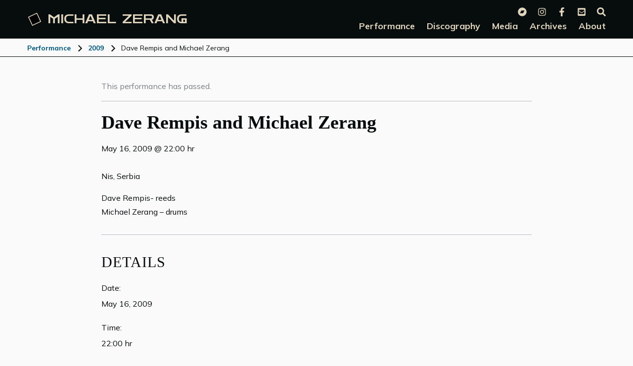

--- FILE ---
content_type: text/html; charset=UTF-8
request_url: https://michaelzerang.com/performance/dave-rempis-and-michael-zerang-3/
body_size: 7973
content:
<!doctype html>
<html lang="en">
<head>
<meta charset="utf-8" />
<meta name="viewport"							content="width=device-width, initial-scale=1" />
<meta name="MobileOptimized"					content="width" />
<meta name="HandheldFriendly"					content="true" />
<meta http-equiv="x-ua-compatible"				content="ie=edge" />
<meta property="og:site_name"					content="Michael Zerang | michaelzerang.com" />
<meta property="og:type" 						content="website">
<title>Dave Rempis and Michael Zerang | Performance | Michael Zerang</title>
<meta property="og:title"						content="Dave Rempis and Michael Zerang | Performance | Michael Zerang" />
<meta name="twitter:title"						content="Dave Rempis and Michael Zerang | Performance | Michael Zerang" />
<meta property="og:url"							content="https://michaelzerang.com/performance/dave-rempis-and-michael-zerang-3/" />
<meta name="twitter:url"						content="https://michaelzerang.com/performance/dave-rempis-and-michael-zerang-3/" />
<meta name="description"						content="Performance date, venue and other information." />
<meta name="og:description"						content="Performance date, venue and other information." />
<meta name="twitter:card"						content="summary_large_image" />
<meta property="og:image"						content="https://michaelzerang.com/wp-content/themes/michaelzerang/img/mz_800x418.png" />
<meta name="twitter:image"						content="https://michaelzerang.com/wp-content/themes/michaelzerang/img/mz_800x418.png" />
<link rel="image_src" 							href="https://michaelzerang.com/wp-content/themes/michaelzerang/img/mz_800x418.png" />
<meta property="og:image:alt"					content="Michael Zerang" />
<meta name="twitter:image:alt"					content="Michael Zerang" />
<link rel="shortcut icon" 						href="https://michaelzerang.com/favicon.ico" type="image/vnd.microsoft.icon" />
<link rel="apple-touch-icon" sizes="180x180"	href="https://michaelzerang.com/apple-touch-icon.png">
<link rel="icon" type="image/png" sizes="32x32" href="https://michaelzerang.com/favicon-32x32.png">
<link rel="icon" type="image/png" sizes="16x16" href="https://michaelzerang.com/favicon-16x16.png">
<link rel="manifest" 							href="https://michaelzerang.com/site.webmanifest">
<link rel="mask-icon" 							href="https://michaelzerang.com/safari-pinned-tab.svg" color="#5bbad5">
<meta name="msapplication-TileColor" 			content="#E0D4BD">
<meta name="theme-color" 						content="#ffffff">
<link rel="preconnect" href="https://fonts.googleapis.com">
<link rel="preconnect" href="https://fonts.gstatic.com" crossorigin>
<!-- Fathom - beautiful, simple website analytics -->
<script src="https://cdn.usefathom.com/script.js" data-site="HSNOAIAL" defer></script>
<!-- / Fathom -->
<meta name='robots' content='max-image-preview:large' />
<link rel='dns-prefetch' href='//cdn.usefathom.com' />
<link rel='dns-prefetch' href='//fonts.googleapis.com' />
<link rel="alternate" type="application/rss+xml" title="Michael Zerang &raquo; Dave Rempis and Michael Zerang Comments Feed" href="https://michaelzerang.com/performance/dave-rempis-and-michael-zerang-3/feed/" />
<link rel="alternate" title="oEmbed (JSON)" type="application/json+oembed" href="https://michaelzerang.com/wp-json/oembed/1.0/embed?url=https%3A%2F%2Fmichaelzerang.com%2Fperformance%2Fdave-rempis-and-michael-zerang-3%2F" />
<link rel="alternate" title="oEmbed (XML)" type="text/xml+oembed" href="https://michaelzerang.com/wp-json/oembed/1.0/embed?url=https%3A%2F%2Fmichaelzerang.com%2Fperformance%2Fdave-rempis-and-michael-zerang-3%2F&#038;format=xml" />
<style id='wp-img-auto-sizes-contain-inline-css' type='text/css'>
img:is([sizes=auto i],[sizes^="auto," i]){contain-intrinsic-size:3000px 1500px}
/*# sourceURL=wp-img-auto-sizes-contain-inline-css */
</style>
<style id='wp-block-library-inline-css' type='text/css'>
:root{--wp-block-synced-color:#7a00df;--wp-block-synced-color--rgb:122,0,223;--wp-bound-block-color:var(--wp-block-synced-color);--wp-editor-canvas-background:#ddd;--wp-admin-theme-color:#007cba;--wp-admin-theme-color--rgb:0,124,186;--wp-admin-theme-color-darker-10:#006ba1;--wp-admin-theme-color-darker-10--rgb:0,107,160.5;--wp-admin-theme-color-darker-20:#005a87;--wp-admin-theme-color-darker-20--rgb:0,90,135;--wp-admin-border-width-focus:2px}@media (min-resolution:192dpi){:root{--wp-admin-border-width-focus:1.5px}}.wp-element-button{cursor:pointer}:root .has-very-light-gray-background-color{background-color:#eee}:root .has-very-dark-gray-background-color{background-color:#313131}:root .has-very-light-gray-color{color:#eee}:root .has-very-dark-gray-color{color:#313131}:root .has-vivid-green-cyan-to-vivid-cyan-blue-gradient-background{background:linear-gradient(135deg,#00d084,#0693e3)}:root .has-purple-crush-gradient-background{background:linear-gradient(135deg,#34e2e4,#4721fb 50%,#ab1dfe)}:root .has-hazy-dawn-gradient-background{background:linear-gradient(135deg,#faaca8,#dad0ec)}:root .has-subdued-olive-gradient-background{background:linear-gradient(135deg,#fafae1,#67a671)}:root .has-atomic-cream-gradient-background{background:linear-gradient(135deg,#fdd79a,#004a59)}:root .has-nightshade-gradient-background{background:linear-gradient(135deg,#330968,#31cdcf)}:root .has-midnight-gradient-background{background:linear-gradient(135deg,#020381,#2874fc)}:root{--wp--preset--font-size--normal:16px;--wp--preset--font-size--huge:42px}.has-regular-font-size{font-size:1em}.has-larger-font-size{font-size:2.625em}.has-normal-font-size{font-size:var(--wp--preset--font-size--normal)}.has-huge-font-size{font-size:var(--wp--preset--font-size--huge)}.has-text-align-center{text-align:center}.has-text-align-left{text-align:left}.has-text-align-right{text-align:right}.has-fit-text{white-space:nowrap!important}#end-resizable-editor-section{display:none}.aligncenter{clear:both}.items-justified-left{justify-content:flex-start}.items-justified-center{justify-content:center}.items-justified-right{justify-content:flex-end}.items-justified-space-between{justify-content:space-between}.screen-reader-text{border:0;clip-path:inset(50%);height:1px;margin:-1px;overflow:hidden;padding:0;position:absolute;width:1px;word-wrap:normal!important}.screen-reader-text:focus{background-color:#ddd;clip-path:none;color:#444;display:block;font-size:1em;height:auto;left:5px;line-height:normal;padding:15px 23px 14px;text-decoration:none;top:5px;width:auto;z-index:100000}html :where(.has-border-color){border-style:solid}html :where([style*=border-top-color]){border-top-style:solid}html :where([style*=border-right-color]){border-right-style:solid}html :where([style*=border-bottom-color]){border-bottom-style:solid}html :where([style*=border-left-color]){border-left-style:solid}html :where([style*=border-width]){border-style:solid}html :where([style*=border-top-width]){border-top-style:solid}html :where([style*=border-right-width]){border-right-style:solid}html :where([style*=border-bottom-width]){border-bottom-style:solid}html :where([style*=border-left-width]){border-left-style:solid}html :where(img[class*=wp-image-]){height:auto;max-width:100%}:where(figure){margin:0 0 1em}html :where(.is-position-sticky){--wp-admin--admin-bar--position-offset:var(--wp-admin--admin-bar--height,0px)}@media screen and (max-width:600px){html :where(.is-position-sticky){--wp-admin--admin-bar--position-offset:0px}}

/*# sourceURL=wp-block-library-inline-css */
</style><style id='wp-block-paragraph-inline-css' type='text/css'>
.is-small-text{font-size:.875em}.is-regular-text{font-size:1em}.is-large-text{font-size:2.25em}.is-larger-text{font-size:3em}.has-drop-cap:not(:focus):first-letter{float:left;font-size:8.4em;font-style:normal;font-weight:100;line-height:.68;margin:.05em .1em 0 0;text-transform:uppercase}body.rtl .has-drop-cap:not(:focus):first-letter{float:none;margin-left:.1em}p.has-drop-cap.has-background{overflow:hidden}:root :where(p.has-background){padding:1.25em 2.375em}:where(p.has-text-color:not(.has-link-color)) a{color:inherit}p.has-text-align-left[style*="writing-mode:vertical-lr"],p.has-text-align-right[style*="writing-mode:vertical-rl"]{rotate:180deg}
/*# sourceURL=https://michaelzerang.com/wp-includes/blocks/paragraph/style.min.css */
</style>
<style id='global-styles-inline-css' type='text/css'>
:root{--wp--preset--aspect-ratio--square: 1;--wp--preset--aspect-ratio--4-3: 4/3;--wp--preset--aspect-ratio--3-4: 3/4;--wp--preset--aspect-ratio--3-2: 3/2;--wp--preset--aspect-ratio--2-3: 2/3;--wp--preset--aspect-ratio--16-9: 16/9;--wp--preset--aspect-ratio--9-16: 9/16;--wp--preset--color--black: #000000;--wp--preset--color--cyan-bluish-gray: #abb8c3;--wp--preset--color--white: #ffffff;--wp--preset--color--pale-pink: #f78da7;--wp--preset--color--vivid-red: #cf2e2e;--wp--preset--color--luminous-vivid-orange: #ff6900;--wp--preset--color--luminous-vivid-amber: #fcb900;--wp--preset--color--light-green-cyan: #7bdcb5;--wp--preset--color--vivid-green-cyan: #00d084;--wp--preset--color--pale-cyan-blue: #8ed1fc;--wp--preset--color--vivid-cyan-blue: #0693e3;--wp--preset--color--vivid-purple: #9b51e0;--wp--preset--gradient--vivid-cyan-blue-to-vivid-purple: linear-gradient(135deg,rgb(6,147,227) 0%,rgb(155,81,224) 100%);--wp--preset--gradient--light-green-cyan-to-vivid-green-cyan: linear-gradient(135deg,rgb(122,220,180) 0%,rgb(0,208,130) 100%);--wp--preset--gradient--luminous-vivid-amber-to-luminous-vivid-orange: linear-gradient(135deg,rgb(252,185,0) 0%,rgb(255,105,0) 100%);--wp--preset--gradient--luminous-vivid-orange-to-vivid-red: linear-gradient(135deg,rgb(255,105,0) 0%,rgb(207,46,46) 100%);--wp--preset--gradient--very-light-gray-to-cyan-bluish-gray: linear-gradient(135deg,rgb(238,238,238) 0%,rgb(169,184,195) 100%);--wp--preset--gradient--cool-to-warm-spectrum: linear-gradient(135deg,rgb(74,234,220) 0%,rgb(151,120,209) 20%,rgb(207,42,186) 40%,rgb(238,44,130) 60%,rgb(251,105,98) 80%,rgb(254,248,76) 100%);--wp--preset--gradient--blush-light-purple: linear-gradient(135deg,rgb(255,206,236) 0%,rgb(152,150,240) 100%);--wp--preset--gradient--blush-bordeaux: linear-gradient(135deg,rgb(254,205,165) 0%,rgb(254,45,45) 50%,rgb(107,0,62) 100%);--wp--preset--gradient--luminous-dusk: linear-gradient(135deg,rgb(255,203,112) 0%,rgb(199,81,192) 50%,rgb(65,88,208) 100%);--wp--preset--gradient--pale-ocean: linear-gradient(135deg,rgb(255,245,203) 0%,rgb(182,227,212) 50%,rgb(51,167,181) 100%);--wp--preset--gradient--electric-grass: linear-gradient(135deg,rgb(202,248,128) 0%,rgb(113,206,126) 100%);--wp--preset--gradient--midnight: linear-gradient(135deg,rgb(2,3,129) 0%,rgb(40,116,252) 100%);--wp--preset--font-size--small: 13px;--wp--preset--font-size--medium: 20px;--wp--preset--font-size--large: 36px;--wp--preset--font-size--x-large: 42px;--wp--preset--spacing--20: 0.44rem;--wp--preset--spacing--30: 0.67rem;--wp--preset--spacing--40: 1rem;--wp--preset--spacing--50: 1.5rem;--wp--preset--spacing--60: 2.25rem;--wp--preset--spacing--70: 3.38rem;--wp--preset--spacing--80: 5.06rem;--wp--preset--shadow--natural: 6px 6px 9px rgba(0, 0, 0, 0.2);--wp--preset--shadow--deep: 12px 12px 50px rgba(0, 0, 0, 0.4);--wp--preset--shadow--sharp: 6px 6px 0px rgba(0, 0, 0, 0.2);--wp--preset--shadow--outlined: 6px 6px 0px -3px rgb(255, 255, 255), 6px 6px rgb(0, 0, 0);--wp--preset--shadow--crisp: 6px 6px 0px rgb(0, 0, 0);}:where(.is-layout-flex){gap: 0.5em;}:where(.is-layout-grid){gap: 0.5em;}body .is-layout-flex{display: flex;}.is-layout-flex{flex-wrap: wrap;align-items: center;}.is-layout-flex > :is(*, div){margin: 0;}body .is-layout-grid{display: grid;}.is-layout-grid > :is(*, div){margin: 0;}:where(.wp-block-columns.is-layout-flex){gap: 2em;}:where(.wp-block-columns.is-layout-grid){gap: 2em;}:where(.wp-block-post-template.is-layout-flex){gap: 1.25em;}:where(.wp-block-post-template.is-layout-grid){gap: 1.25em;}.has-black-color{color: var(--wp--preset--color--black) !important;}.has-cyan-bluish-gray-color{color: var(--wp--preset--color--cyan-bluish-gray) !important;}.has-white-color{color: var(--wp--preset--color--white) !important;}.has-pale-pink-color{color: var(--wp--preset--color--pale-pink) !important;}.has-vivid-red-color{color: var(--wp--preset--color--vivid-red) !important;}.has-luminous-vivid-orange-color{color: var(--wp--preset--color--luminous-vivid-orange) !important;}.has-luminous-vivid-amber-color{color: var(--wp--preset--color--luminous-vivid-amber) !important;}.has-light-green-cyan-color{color: var(--wp--preset--color--light-green-cyan) !important;}.has-vivid-green-cyan-color{color: var(--wp--preset--color--vivid-green-cyan) !important;}.has-pale-cyan-blue-color{color: var(--wp--preset--color--pale-cyan-blue) !important;}.has-vivid-cyan-blue-color{color: var(--wp--preset--color--vivid-cyan-blue) !important;}.has-vivid-purple-color{color: var(--wp--preset--color--vivid-purple) !important;}.has-black-background-color{background-color: var(--wp--preset--color--black) !important;}.has-cyan-bluish-gray-background-color{background-color: var(--wp--preset--color--cyan-bluish-gray) !important;}.has-white-background-color{background-color: var(--wp--preset--color--white) !important;}.has-pale-pink-background-color{background-color: var(--wp--preset--color--pale-pink) !important;}.has-vivid-red-background-color{background-color: var(--wp--preset--color--vivid-red) !important;}.has-luminous-vivid-orange-background-color{background-color: var(--wp--preset--color--luminous-vivid-orange) !important;}.has-luminous-vivid-amber-background-color{background-color: var(--wp--preset--color--luminous-vivid-amber) !important;}.has-light-green-cyan-background-color{background-color: var(--wp--preset--color--light-green-cyan) !important;}.has-vivid-green-cyan-background-color{background-color: var(--wp--preset--color--vivid-green-cyan) !important;}.has-pale-cyan-blue-background-color{background-color: var(--wp--preset--color--pale-cyan-blue) !important;}.has-vivid-cyan-blue-background-color{background-color: var(--wp--preset--color--vivid-cyan-blue) !important;}.has-vivid-purple-background-color{background-color: var(--wp--preset--color--vivid-purple) !important;}.has-black-border-color{border-color: var(--wp--preset--color--black) !important;}.has-cyan-bluish-gray-border-color{border-color: var(--wp--preset--color--cyan-bluish-gray) !important;}.has-white-border-color{border-color: var(--wp--preset--color--white) !important;}.has-pale-pink-border-color{border-color: var(--wp--preset--color--pale-pink) !important;}.has-vivid-red-border-color{border-color: var(--wp--preset--color--vivid-red) !important;}.has-luminous-vivid-orange-border-color{border-color: var(--wp--preset--color--luminous-vivid-orange) !important;}.has-luminous-vivid-amber-border-color{border-color: var(--wp--preset--color--luminous-vivid-amber) !important;}.has-light-green-cyan-border-color{border-color: var(--wp--preset--color--light-green-cyan) !important;}.has-vivid-green-cyan-border-color{border-color: var(--wp--preset--color--vivid-green-cyan) !important;}.has-pale-cyan-blue-border-color{border-color: var(--wp--preset--color--pale-cyan-blue) !important;}.has-vivid-cyan-blue-border-color{border-color: var(--wp--preset--color--vivid-cyan-blue) !important;}.has-vivid-purple-border-color{border-color: var(--wp--preset--color--vivid-purple) !important;}.has-vivid-cyan-blue-to-vivid-purple-gradient-background{background: var(--wp--preset--gradient--vivid-cyan-blue-to-vivid-purple) !important;}.has-light-green-cyan-to-vivid-green-cyan-gradient-background{background: var(--wp--preset--gradient--light-green-cyan-to-vivid-green-cyan) !important;}.has-luminous-vivid-amber-to-luminous-vivid-orange-gradient-background{background: var(--wp--preset--gradient--luminous-vivid-amber-to-luminous-vivid-orange) !important;}.has-luminous-vivid-orange-to-vivid-red-gradient-background{background: var(--wp--preset--gradient--luminous-vivid-orange-to-vivid-red) !important;}.has-very-light-gray-to-cyan-bluish-gray-gradient-background{background: var(--wp--preset--gradient--very-light-gray-to-cyan-bluish-gray) !important;}.has-cool-to-warm-spectrum-gradient-background{background: var(--wp--preset--gradient--cool-to-warm-spectrum) !important;}.has-blush-light-purple-gradient-background{background: var(--wp--preset--gradient--blush-light-purple) !important;}.has-blush-bordeaux-gradient-background{background: var(--wp--preset--gradient--blush-bordeaux) !important;}.has-luminous-dusk-gradient-background{background: var(--wp--preset--gradient--luminous-dusk) !important;}.has-pale-ocean-gradient-background{background: var(--wp--preset--gradient--pale-ocean) !important;}.has-electric-grass-gradient-background{background: var(--wp--preset--gradient--electric-grass) !important;}.has-midnight-gradient-background{background: var(--wp--preset--gradient--midnight) !important;}.has-small-font-size{font-size: var(--wp--preset--font-size--small) !important;}.has-medium-font-size{font-size: var(--wp--preset--font-size--medium) !important;}.has-large-font-size{font-size: var(--wp--preset--font-size--large) !important;}.has-x-large-font-size{font-size: var(--wp--preset--font-size--x-large) !important;}
/*# sourceURL=global-styles-inline-css */
</style>

<style id='classic-theme-styles-inline-css' type='text/css'>
/*! This file is auto-generated */
.wp-block-button__link{color:#fff;background-color:#32373c;border-radius:9999px;box-shadow:none;text-decoration:none;padding:calc(.667em + 2px) calc(1.333em + 2px);font-size:1.125em}.wp-block-file__button{background:#32373c;color:#fff;text-decoration:none}
/*# sourceURL=/wp-includes/css/classic-themes.min.css */
</style>
<link rel='stylesheet' id='lbwps-styles-photoswipe5-main-css' href='https://michaelzerang.com/wp-content/plugins/lightbox-photoswipe/assets/ps5/styles/main.css?ver=5.8.2' type='text/css' media='all' />
<link rel='stylesheet' id='fonts_css-css' href='https://fonts.googleapis.com/css2?family=Mulish%3Aital%2Cwght%400%2C300%3B0%2C400%3B0%2C700%3B1%2C400%3B1%2C700&#038;family=Zen+Dots&#038;display=swap&#038;ver=6.9' type='text/css' media='all' />
<link rel='stylesheet' id='dist_css-css' href='https://michaelzerang.com/wp-content/themes/michaelzerang/dist/application.min.css?ver=1.07' type='text/css' media='all' />
<script type="text/javascript" src="https://cdn.usefathom.com/script.js" id="fathom-snippet-js" defer="defer" data-wp-strategy="defer" data-site="HSNOAIAL"   data-no-minify></script>
<script type="text/javascript" src="https://michaelzerang.com/wp-includes/js/jquery/jquery.min.js?ver=3.7.1" id="jquery-core-js"></script>
<script type="text/javascript" src="https://michaelzerang.com/wp-includes/js/jquery/jquery-migrate.min.js?ver=3.4.1" id="jquery-migrate-js"></script>
<link rel="https://api.w.org/" href="https://michaelzerang.com/wp-json/" /><link rel="alternate" title="JSON" type="application/json" href="https://michaelzerang.com/wp-json/wp/v2/posts/3391" /><link rel="EditURI" type="application/rsd+xml" title="RSD" href="https://michaelzerang.com/xmlrpc.php?rsd" />
<meta name="generator" content="WordPress 6.9" />
<link rel="canonical" href="https://michaelzerang.com/performance/dave-rempis-and-michael-zerang-3/" />
<link rel='shortlink' href='https://michaelzerang.com/?p=3391' />
</head>
<body>
<div class="sf-wrap">
<div class="sf-wrap__content">
<div class="btn-skip"><a href="#maincontent" id="skiptocontent">Skip to main content</a></div>

<header class="header">
	<div class="wrap container">
		<div class="top-nav-wrap">
			<a class="logo" href="https://michaelzerang.com" aria-label="Michael Zerang homepage"><svg width="20" height="20"><rect width="20" height="20" /></svg>Michael <span class="lastname">Zerang</span></a>
			<button aria-haspopup="menu" aria-expanded="false" aria-label="Open the menu" title="Open main menu" type="button" tabindex="0" class="hamburger"><div aria-hidden="true"></div></button>
		</div>
		<nav aria-label="Primary navigation" role="navigation" class="nav">
			<ul class="nav_menu">
<li class="nav_menu-item">
<a href="https://michaelzerang.com/performance/"><span class="title">Performance</span></a>
<li class="nav_menu-item">
<a href="https://michaelzerang.com/discography/"><span class="title">Discography</span></a>
<li class="nav_menu-item has-submenu" aria-haspopup="true" aria-expanded="false">
<a href="javascript:void(0)"><span class="title">Media</span></a>
<ul class="nav_submenu">
<li class="nav_submenu-item">
<a href="https://michaelzerang.com/music/" class="title">Music</a>
</li>
<li class="nav_submenu-item">
<a href="https://michaelzerang.com/videos/" class="title">Videos</a>
</li>
<li class="nav_submenu-item">
<a href="https://michaelzerang.com/photos/" class="title">Photos</a>
</li>
<li class="nav_submenu-item">
<a href="https://pinkpalace.bandcamp.com/music/" class="title">Pink Palace Label</a>
</li>
</ul>
<li class="nav_menu-item has-submenu" aria-haspopup="true" aria-expanded="false">
<a href="javascript:void(0)"><span class="title">Archives</span></a>
<ul class="nav_submenu">
<li class="nav_submenu-item">
<a href="https://michaelzerang.com/commissions-and-music-composition/" class="title">Commissions &#038; Music Composition</a>
</li>
<li class="nav_submenu-item">
<a href="https://michaelzerang.com/curator-of-experimental-sound-and-performance/" class="title">Curator of Experimental Sound</a>
</li>
<li class="nav_submenu-item">
<a href="https://michaelzerang.com/original-performance-works/" class="title">Original Performance Works</a>
</li>
<li class="nav_submenu-item">
<a href="https://michaelzerang.com/stage-screen-appearances/" class="title">Stage &#038; Screen Appearances</a>
</li>
<li class="nav_submenu-item">
<a href="https://michaelzerang.com/reviews/" class="title">Reviews</a>
</li>
</ul>
<li class="nav_menu-item has-submenu" aria-haspopup="true" aria-expanded="false">
<a href="javascript:void(0)"><span class="title">About</span></a>
<ul class="nav_submenu">
<li class="nav_submenu-item">
<a href="https://michaelzerang.com/about/" class="title">About Michael</a>
</li>
<li class="nav_submenu-item">
<a href="https://michaelzerang.com/news/" class="title">News</a>
</li>
</ul>
</ul>
			<nav class="nav_menu_secondary" aria-label="Social links menu">
	<ul>
		<li><a href="https://pinkpalace.bandcamp.com/music/" target="_blank"><svg width="18" title="Bandcamp" aria-labelledby="title-bandcamp" focusable="false" data-icon="bandcamp" role="img" xmlns="http://www.w3.org/2000/svg" viewBox="0 0 512 512"><title id="title-bandcamp">Bandcamp</title><path fill="currentColor" d="M256,8C119,8,8,119,8,256S119,504,256,504,504,393,504,256,393,8,256,8Zm48.2,326.1h-181L207.9,178h181Z"></path></svg></a></li>
		<li><a href="https://www.instagram.com/michaelzerang/" target="_blank"><svg width="18" title="Instagram" aria-labelledby="title-instagram" data-icon="instagram" role="img" xmlns="http://www.w3.org/2000/svg" viewBox="0 0 448 512"><title id="title-instagram">Instagram</title><path fill="currentColor" d="M224.1 141c-63.6 0-114.9 51.3-114.9 114.9s51.3 114.9 114.9 114.9S339 319.5 339 255.9 287.7 141 224.1 141zm0 189.6c-41.1 0-74.7-33.5-74.7-74.7s33.5-74.7 74.7-74.7 74.7 33.5 74.7 74.7-33.6 74.7-74.7 74.7zm146.4-194.3c0 14.9-12 26.8-26.8 26.8-14.9 0-26.8-12-26.8-26.8s12-26.8 26.8-26.8 26.8 12 26.8 26.8zm76.1 27.2c-1.7-35.9-9.9-67.7-36.2-93.9-26.2-26.2-58-34.4-93.9-36.2-37-2.1-147.9-2.1-184.9 0-35.8 1.7-67.6 9.9-93.9 36.1s-34.4 58-36.2 93.9c-2.1 37-2.1 147.9 0 184.9 1.7 35.9 9.9 67.7 36.2 93.9s58 34.4 93.9 36.2c37 2.1 147.9 2.1 184.9 0 35.9-1.7 67.7-9.9 93.9-36.2 26.2-26.2 34.4-58 36.2-93.9 2.1-37 2.1-147.8 0-184.8zM398.8 388c-7.8 19.6-22.9 34.7-42.6 42.6-29.5 11.7-99.5 9-132.1 9s-102.7 2.6-132.1-9c-19.6-7.8-34.7-22.9-42.6-42.6-11.7-29.5-9-99.5-9-132.1s-2.6-102.7 9-132.1c7.8-19.6 22.9-34.7 42.6-42.6 29.5-11.7 99.5-9 132.1-9s102.7-2.6 132.1 9c19.6 7.8 34.7 22.9 42.6 42.6 11.7 29.5 9 99.5 9 132.1s2.7 102.7-9 132.1z"></path></svg></a></li>
		<li><a href="https://www.facebook.com/michael.zerang" target="_blank"><svg height="18" title="Facebook" aria-labelledby="title-facebook" data-icon="facebook-f" role="img" xmlns="http://www.w3.org/2000/svg" viewBox="0 0 320 512"><title id="title-facebook">Facebook</title><path fill="currentColor" d="M279.14 288l14.22-92.66h-88.91v-60.13c0-25.35 12.42-50.06 52.24-50.06h40.42V6.26S260.43 0 225.36 0c-73.22 0-121.08 44.38-121.08 124.72v70.62H22.89V288h81.39v224h100.17V288z"></path></svg></a></li>
		<li><a href="mailto:drum777@aol.com"><svg width="18" title="Email" aria-labelledby="title-email" role="img" xmlns="http://www.w3.org/2000/svg" viewBox="0 0 448 512"><title id="title-email">Email</title><path fill="currentColor" d="M400 32H48C21.49 32 0 53.49 0 80v352c0 26.51 21.49 48 48 48h352c26.51 0 48-21.49 48-48V80c0-26.51-21.49-48-48-48zM178.117 262.104C87.429 196.287 88.353 196.121 64 177.167V152c0-13.255 10.745-24 24-24h272c13.255 0 24 10.745 24 24v25.167c-24.371 18.969-23.434 19.124-114.117 84.938-10.5 7.655-31.392 26.12-45.883 25.894-14.503.218-35.367-18.227-45.883-25.895zM384 217.775V360c0 13.255-10.745 24-24 24H88c-13.255 0-24-10.745-24-24V217.775c13.958 10.794 33.329 25.236 95.303 70.214 14.162 10.341 37.975 32.145 64.694 32.01 26.887.134 51.037-22.041 64.72-32.025 61.958-44.965 81.325-59.406 95.283-70.199z"></path></svg></a></li>
		<li><a href="https://michaelzerang.com/search/"><svg width="20" title="Search" aria-labelledby="title-search" role="img" xmlns="http://www.w3.org/2000/svg" viewBox="0 0 512 512"><title id="title-search">search magnifying glass</title><path fill="currentColor" d="M505 442.7L405.3 343c-4.5-4.5-10.6-7-17-7H372c27.6-35.3 44-79.7 44-128C416 93.1 322.9 0 208 0S0 93.1 0 208s93.1 208 208 208c48.3 0 92.7-16.4 128-44v16.3c0 6.4 2.5 12.5 7 17l99.7 99.7c9.4 9.4 24.6 9.4 33.9 0l28.3-28.3c9.4-9.4 9.4-24.6.1-34zM208 336c-70.7 0-128-57.2-128-128 0-70.7 57.2-128 128-128 70.7 0 128 57.2 128 128 0 70.7-57.2 128-128 128z"></path></svg></a></li>
	</ul>
</nav>		</nav>
			</div>
</header>
<main id="maincontent" role="main"><div class="breadcrumbs">
	<div class="wrap wrap_lg">
		<a href="https://michaelzerang.com/performance/">Performance</a>
		<svg xmlns='http://www.w3.org/2000/svg' width='8' height='14' stroke='#070D0D'><path stroke-width='2' fill='transparent' d='M0.7,12.7l6-6l-6-6'></path></svg>
		<a class="mobile-parent" href="https://michaelzerang.com/performance/2009">2009</a>
		<svg xmlns='http://www.w3.org/2000/svg' width='8' height='14' stroke='#070D0D'><path stroke-width='2' fill='transparent' d='M0.7,12.7l6-6l-6-6'></path></svg>
		<span>Dave Rempis and Michael Zerang</span>
	</div>
</div>

<div class="wrap">
	<article class="performance rhythm-sm">

				<p class="performance__passed">This performance has passed.</p>
		
		<header>
			<h1 class="performance__title">Dave Rempis and Michael Zerang</h1>

			<time class="performance__datetime" datetime="2009-05-16" aria-hidden="true">
				May 16, 2009 @ 22:00 hr			</time>
		</header>

		<div class="performance___content">
			<div>
				
<p>Nis, Serbia</p>



<p>Dave Rempis- reeds<br>Michael Zerang &#8211; drums</p>
			</div>
			<div class="performance__image">
							</div>
		</div>
		

		<div class="performance__meta">
			<div>
				<h2>Details</h2>
				<dl>
					<dt><p>Date:</p></dt>
					<dd><time datetime="2009-05-16">
						<span class="date">May 16, 2009</span>
					</time></dd>
										<dt><p>Time:</p></dt>

					
					<dd><time datetime="22:00 hr">
						<span class="time">22:00 hr					
						</span></time>
					</dd>
									</dl>
			</div>

			<div>
				
			</div>
		</div>

	</article>
</div>

</main>
</div> <!-- .sf-wrap__content -->
<footer class="footer">
	<div class="wrap">
		<div class="footer_inner">
			<form role="search" method="get" id="searchform" class="searchform" action="https://michaelzerang.com/">
				<div>
					<label class="screen-reader-text" for="s">Search for:</label>
					<input type="text" value="" name="s" id="s" />
					<input type="submit" id="searchsubmit" value="Search" />
				</div>
			</form>			<nav role="navigation" aria-label="Footer">
				<ul class="nav_menu">
					<li class="nav_submenu-item"><a href="https://michaelzerang.com/" class="title">Home</a></li>
					<li class="nav_submenu-item"><a href="https://michaelzerang.com/performance/" class="title">Performance</a></li>
					<li class="nav_submenu-item"><a href="https://michaelzerang.com/discography/" class="title">Discography</a></li>
					<li class="nav_submenu-item"><a href="https://michaelzerang.com/donations/" class="title">Donations</a></li>
				</ul>
				<ul class="nav_tier2">
					<li>&copy; 2026 Michael Zerang</li>
					<li><a href="https://pinkpalace.bandcamp.com/music/" target="_blank">Bandcamp</a></li>
					<li><a href="https://www.instagram.com/michaelzerang/" target="_blank">Instagram</a></li>
					<li><a href="https://www.facebook.com/michael.zerang" target="_blank">Facebook</a></li>
					<li><a href="mailto:drum777@aol.com">Email</a></li>
				</ul>
				
			</nav>
		</div>
	</div>
</footer>
<script type="speculationrules">
{"prefetch":[{"source":"document","where":{"and":[{"href_matches":"/*"},{"not":{"href_matches":["/wp-*.php","/wp-admin/*","/wp-content/uploads/*","/wp-content/*","/wp-content/plugins/*","/wp-content/themes/michaelzerang/*","/*\\?(.+)"]}},{"not":{"selector_matches":"a[rel~=\"nofollow\"]"}},{"not":{"selector_matches":".no-prefetch, .no-prefetch a"}}]},"eagerness":"conservative"}]}
</script>
<script type="text/javascript" id="lbwps-photoswipe5-js-extra">
/* <![CDATA[ */
var lbwpsOptions = {"label_facebook":"Share on Facebook","label_twitter":"Tweet","label_pinterest":"Pin it","label_download":"Download image","label_copyurl":"Copy image URL","label_ui_close":"Close [Esc]","label_ui_zoom":"Zoom","label_ui_prev":"Previous [\u2190]","label_ui_next":"Next [\u2192]","label_ui_error":"The image cannot be loaded","label_ui_fullscreen":"Toggle fullscreen [F]","label_ui_download":"Download image","share_facebook":"1","share_twitter":"1","share_pinterest":"0","share_download":"1","share_direct":"0","share_copyurl":"0","close_on_drag":"1","history":"1","show_counter":"1","show_fullscreen":"1","show_download":"0","show_zoom":"1","show_caption":"1","loop":"1","pinchtoclose":"1","taptotoggle":"1","close_on_click":"1","fulldesktop":"0","use_alt":"0","usecaption":"1","desktop_slider":"1","share_custom_label":"","share_custom_link":"","wheelmode":"close","spacing":"12","idletime":"4000","hide_scrollbars":"1","caption_type":"overlay","bg_opacity":"100","padding_left":"0","padding_top":"0","padding_right":"0","padding_bottom":"0"};
//# sourceURL=lbwps-photoswipe5-js-extra
/* ]]> */
</script>
<script type="module" src="https://michaelzerang.com/wp-content/plugins/lightbox-photoswipe/assets/ps5/frontend.min.js?ver=5.8.2"></script><script type="text/javascript" src="https://michaelzerang.com/wp-content/themes/michaelzerang/dist/application.min.js?ver=1.07" id="dist_js-js"></script>
</div> <!-- .sf-wrap -->
</body>
</html>

--- FILE ---
content_type: text/css
request_url: https://michaelzerang.com/wp-content/themes/michaelzerang/dist/application.min.css?ver=1.07
body_size: 8684
content:
@charset "UTF-8";/*! normalize.css v3.0.3 | MIT License | github.com/necolas/normalize.css */html{font-family:sans-serif;-ms-text-size-adjust:100%;-webkit-text-size-adjust:100%}body{margin:0}article,aside,details,figcaption,figure,footer,header,hgroup,main,menu,nav,section,summary{display:block}audio,canvas,progress,video{display:inline-block;vertical-align:baseline}audio:not([controls]){display:none;height:0}[hidden],template{display:none}a{background-color:transparent}a:active,a:hover{outline:0}abbr[title]{border-bottom:1px dotted}b,strong{font-weight:700}dfn{font-style:italic}h1{font-size:2em;margin:.67em 0}mark{background:#ff0;color:#000}small{font-size:80%}sub,sup{font-size:75%;line-height:0;position:relative;vertical-align:baseline}sup{top:-.5em}sub{bottom:-.25em}img{border:0}svg:not(:root){overflow:hidden}hr{box-sizing:content-box;height:0}pre{overflow:auto}code,kbd,pre,samp{font-family:monospace,monospace;font-size:1em}button,input,optgroup,select,textarea{color:inherit;font:inherit;margin:0}button{overflow:visible}button,select{text-transform:none}button,html input[type=button],input[type=reset],input[type=submit]{-webkit-appearance:button;cursor:pointer}button[disabled],html input[disabled]{cursor:default}button::-moz-focus-inner,input::-moz-focus-inner{border:0;padding:0}input{line-height:normal}input[type=checkbox],input[type=radio]{box-sizing:border-box;padding:0}input[type=number]::-webkit-inner-spin-button,input[type=number]::-webkit-outer-spin-button{height:auto}input[type=search]{-webkit-appearance:textfield;box-sizing:content-box}input[type=search]::-webkit-search-cancel-button,input[type=search]::-webkit-search-decoration{-webkit-appearance:none}fieldset{border:1px solid silver;margin:0 2px;padding:.35em .625em .75em}legend{border:0;padding:0}textarea{overflow:auto}optgroup{font-weight:700}table{border-collapse:collapse;border-spacing:0}td,th{padding:0}*,:after,:before,html{-webkit-box-sizing:border-box;moz-box-sizing:border-box;box-sizing:border-box}body,html{font-size:100%;margin:0;min-height:100%;padding:0}body{background:#fafafa;margin-left:auto;margin-right:auto;max-width:100%}.ctr{text-align:center}.clearfix:after,.clearfix:before{content:" ";display:table}.clearfix:after{clear:both}body{color:#070d0d;font-family:Mulish,Helvetica,sans-serif;-webkit-font-smoothing:subpixel-antialiased}h1,h2,h3,h4,h5{margin:0}ol,p,ul{margin:0 0 1rem}li{margin:0 0 .5rem;padding:0}h1+ol,h1+p,h1+ul,h2+ol,h2+p,h2+ul,h3+ol,h3+p,h3+ul{margin-top:.625rem}h4+ol,h4+p,h4+ul{margin-top:.3125rem}h5+ol,h5+p,h5+ul{margin-top:.3125rem}ol+ol,ol+p,ol+ul,p+ol,p+p,p+ul,ul+ol,ul+p,ul+ul{margin-top:.625rem}h1+h2{margin-top:.875em}h2+h2{margin-top:.9em}h3+h3{margin-top:1em}h4+h4{margin-top:1.1em}h1+h4,h2+h3,h2+h4,h3+h2,h3+h4,h4+h2,h4+h3,h5+h5{margin-top:.625rem}ol+h2,ol+h3,ol+h4,ol+h5,p+h2,p+h3,p+h4,p+h5,ul+h2,ul+h3,ul+h4,ul+h5{margin-top:1.875rem}ol ol,ol ol ol,ul ul,ul ul ul{margin-bottom:0;margin-top:.5em;padding:0 0 0 2em}ol ol{list-style-type:lower-alpha}h1,h2,h3,h4,label,small{font-weight:400}b,h5,strong{font-weight:700}.h2,footer small,h1,h2{font-family:"Source Serif Pro",Georgia,serif}hr{background:#070d0d;border:none;height:1px}span{font-size:inherit;line-height:inherit}a{border-bottom:2px solid;color:inherit;overflow-wrap:break-word;text-decoration:none}a:focus,a:hover{border-bottom-width:4px}a+svg{margin-left:10px;vertical-align:middle}.linked-img-wrap{border:0}article button.btn-sort{overflow-wrap:inherit;word-wrap:inherit;word-break:inherit}article button svg{display:none}@media (min-width:31.875rem){article button svg{display:inline}}table{font-size:14px;font-size:.875rem}@media (min-width:31.875rem){table{font-size:15px;font-size:.9375rem}}@media (min-width:50rem){table{font-size:16px;font-size:1rem}}.h1,h1{font-size:28px;font-size:1.75rem;line-height:1.4}@media (min-width:60.06rem){.h1,h1{font-size:38px;font-size:2.375rem}}h1.title--single{font-size:24px;font-size:1.5rem;line-height:1.5}@media (min-width:60.06rem){h1.title--single{font-size:30px;font-size:1.875rem}}.h2,.page-title .title,h2{font-size:24px;font-size:1.5rem;line-height:1.5}@media (min-width:60.06rem){.h2,.page-title .title,h2{font-size:30px;font-size:1.875rem}}.h3,h3{font-size:20px;font-size:1.25rem;line-height:1.6}@media (min-width:60.06rem){.h3,h3{font-size:24px;font-size:1.5rem;line-height:1.5}}.table-cell h3{font-size:16px;font-size:1rem;line-height:1.5;font-weight:700}.h4,h4{font-size:18px;font-size:1.125rem;line-height:1.7}@media (min-width:50.06rem){.h4,h4{font-size:20px;font-size:1.25rem;line-height:1.65}}.h5,.page-title .cat,h5{font-size:16px;font-size:1rem;line-height:1.8}@media (min-width:50rem){.h5,.page-title .cat,h5{font-size:18px;font-size:1.125rem}}li,p{font-size:16px;font-size:1rem;line-height:1.8}.breadcrumbs a,.breadcrumbs span,.label,label{font-size:14px;font-size:.875rem;line-height:1.35}.photocredit,small{font-size:12px;font-size:.75rem;line-height:1.4}.discography .table p{margin-bottom:0}.discography .table p+p{margin-top:0}.discography .table .link-highlight{font-weight:700;color:#005980}.discography .table .link-review{display:block;margin-bottom:.6rem}.footer li,.footer ul,.header li,.header ul,.reset,.reset li,nav li,nav ul{list-style-type:none;margin:0;padding:0}dd{margin-inline-start:0}.p-max{max-width:640px}.footer,.header,.hero{background:#070d0d;color:#e0d4bd}.bg_secondary{background:#e0d4bd;color:#070d0d}.bg_tertiary{background:#f1f2ed}.bg_tertiary#past{border-top:8px solid #070d0d}.bg_radial{background:radial-gradient(ellipse at top,#e0d4bd,transparent),radial-gradient(ellipse at bottom,#e0d4bd,transparent)}.bg_radial-alt{background:linear-gradient(#f1f2ed,#fafafa)}.bg_radial-pink{background:radial-gradient(ellipse at top,#dec8d4,transparent),radial-gradient(ellipse at bottom,#dec8d4,transparent)}.sf-wrap{display:flex;flex-direction:column;min-height:100vh}.sf-wrap__content{flex:1 0 auto}.bg-expand{min-height:100vh}.wrap{margin:0 auto;max-width:900px;padding-left:15px;padding-right:15px;width:100%}.footer .wrap,.header .wrap,.hero .wrap,.wrap_lg{max-width:1200px}.footer .wrap,.header .wrap,.hero .wrap{padding-left:10px;padding-right:10px}@media (min-width:50rem){.footer .wrap,.header .wrap,.hero .wrap{padding-left:15px;padding-right:15px}}.rhythm-lg{padding-top:45px;padding-bottom:60px}.rhythm-sm{padding-top:45px;padding-bottom:45px}.rhythm-sm-btm{padding-bottom:45px}.rhythm-lg-btm{padding-bottom:60px}.rhythm-xl-btm{padding-bottom:100px}blockquote,blockquote.wp-block-quote{background:#ededed;border-left:14px solid #ff8847;color:#464a4e;font-weight:400;line-height:1.7;margin:2rem 0;max-width:640px;padding:1.5rem;text-align:left}blockquote p,blockquote.wp-block-quote p{font-size:18px;font-size:1.125rem}blockquote cite,blockquote.wp-block-quote cite{font-size:14px;font-size:.875rem;text-transform:uppercase}@media (min-width:50.06rem){blockquote,blockquote.wp-block-quote{border-width:28px;padding:2rem;font-size:20px;font-size:1.25rem}}.header .logo,.header h1,.header h2{font-family:"Zen Dots",Georgia,serif}.header .container{display:flex;flex-flow:row wrap;width:100%}@media (min-width:60.06rem){.header .container{padding-top:5px;padding-bottom:5px}}.header .container.active{gap:40px}.top-nav-wrap{align-items:center;display:flex;flex:1 1;height:50px;justify-content:space-between}.top-nav-wrap .logo{align-items:center;display:flex}.top-nav-wrap .logo .lastname{margin-left:.75rem}@media (min-width:60.06rem){.top-nav-wrap{flex:unset;height:unset}}.header .nav{flex-direction:column;gap:50px;justify-content:space-between;order:2;padding:0;width:100%}.header .nav.active{display:flex}@media (min-width:60.06rem){.header .nav{display:flex;align-items:flex-end;flex:1 1;gap:10px}.header .nav .nav_menu_secondary{order:-1}}.logo{border:0;font-size:1.1rem;text-transform:uppercase}.logo rect,.logo svg{width:15px;height:15px}.logo svg{margin-right:1rem;stroke:#e0d4bd;stroke-width:3px;transform:rotate(-25deg)}@media (min-width:23.43rem){.logo{font-size:1.2rem}}@media (min-width:31.875rem){.logo{padding-left:5px;font-size:1.5rem}.logo rect,.logo svg{width:20px;height:20px}}.header .nav_menu{margin:3px}.header .nav_menu .nav_menu-item>a{border-bottom:1px solid #b8bbbf;font-size:18px;font-size:1.125rem}.header .nav_menu .nav_menu-item.has-submenu>a{border-bottom:0;color:#d9dadb;font-style:italic;padding-bottom:0}.header .nav_menu .nav_menu-item.has-submenu{border-bottom:1px solid #b8bbbf}@media (min-width:60.06rem){.header .nav_menu .nav_menu-item.has-submenu{border-bottom:0;padding-bottom:0}}.header .nav_menu .nav_menu-item:last-child>a{border-bottom:0}.header .nav_menu a{display:block;padding:.625rem 0}.header .nav_menu a:focus,.header .nav_menu a:hover{color:#ededed;font-weight:700}@media (min-width:60.06rem){.header .nav_menu{margin:0}.header .nav_menu .nav_menu-item>a{font-weight:700;overflow:hidden;position:relative}.header .nav_menu .nav_menu-item>a::after{background-color:#e0d4bd;content:"";height:4px;position:absolute;bottom:2px;left:-1px;width:calc(100% + 1px);opacity:1;transition:opacity .3s,transform .3s;transform:translate3d(-100%,0,0)}.header .nav_menu .nav_menu-item>a:hover::after{transform:translate3d(0,0,0)}.header .nav_menu a:focus,.header .nav_menu a:hover{color:inherit}.header .nav_menu a:focus{background:0 0}}@media (min-width:60.06rem){.header .nav_menu{display:inline-flex;flex-wrap:wrap;padding-top:0}.header .nav_menu .nav_menu-item>a{border:0;margin:0 0 0 1.5rem;padding-top:0;padding-bottom:.25rem}.header .nav_menu .nav_menu-item.has-submenu>a{color:inherit;font-style:inherit;padding-bottom:.25rem}}.nav_menu_secondary{padding-bottom:15px}.nav_menu_secondary a{border-bottom:none}.nav_menu_secondary li{display:inline-block;line-height:1;padding:0 1.125rem 0 0}.nav_menu_secondary svg{height:1.125rem;width:1.125rem}.nav_menu_secondary svg:focus path,.nav_menu_secondary svg:hover path{fill:#ededed}@media (min-width:60.06rem){.nav_menu_secondary{padding-bottom:0}.nav_menu_secondary li{padding-top:.625rem;padding-left:1.125rem;padding-right:0}}.footer{padding-top:1.5rem;padding-bottom:2rem}.footer .nav_menu{margin:0 0 1.5rem}.footer .nav_tier2{margin:1.5rem 0 1.25rem}.footer .nav_menu li{display:block;margin:0 0 1rem}.footer .nav_tier2{border-top:1px solid;border-bottom:1px solid;font-weight:300;padding:1.25rem 0 .75rem}.footer .nav_tier2 li:not(:first-child){display:inline-block;margin:1rem 0}.footer .nav_tier2 li:not(:last-child):not(:first-child):after{content:"•";position:relative;padding:0 .25rem}.footer .nav_tier2 a,.footer .nav_tier2 li,.footer .nav_tier2 p{font-size:.9rem}.footer small{color:#b8bbbf;letter-spacing:1px;text-transform:lowercase}.footer small a{border-bottom:1px dashed;text-transform:uppercase}.footer small a:focus,.footer small a:hover{border-color:#fafafa}@media (min-width:31.875rem){.footer .nav_menu li{display:inline-block;margin:0;padding-right:1rem}.footer .nav_tier2{border:none;padding:0}.footer .nav_tier2 li{margin:0}.footer .nav_tier2 li:first-child{display:inline-block}.footer .nav_tier2 li:first-child:after{content:"•";position:relative;padding:0 .5rem}.footer .nav_tier2 li:not(:first-child){margin:0}.footer .nav_tier2 li:not(:last-child):not(:first-child):after{padding:0 .5rem}}.footer .footer_inner{display:flex;gap:1.25rem;flex-flow:column;justify-content:space-between}@media (min-width:60.06rem){.footer .footer_inner{flex-flow:row}.footer .footer_inner form{order:1}}.header .li-footer-only{display:none}.header .nav{height:0;overflow:hidden;visibility:hidden;width:100%}.header .nav .nav_menu-item,.header .nav .nav_menu_secondary,.header .nav .nav_submenu-item{opacity:0;transform:translateY(-30px);transition:transform .5s,opacity .5s}.header .nav.active{height:auto;visibility:visible}.header .nav.active .nav_menu-item,.header .nav.active .nav_menu_secondary,.header .nav.active .nav_submenu-item{opacity:1;transform:scale(1) translateY(0)}@media (min-width:60.06rem){.header .nav{height:auto;overflow:visible;-webkit-transition:none;-moz-transition:none;transition:none;visibility:visible}.header .nav .nav_menu-item,.header .nav .nav_menu_secondary,.header .nav .nav_submenu-item{opacity:1;-webkit-transition:none;-moz-transition:none;transition:none;transform:none}}.header-home .container .nav_line{background:#e0d4bd;display:none;height:14px;margin:0;width:100%}@media (min-width:60.06rem){.header-home .container{padding-bottom:40px;position:relative;display:flex;flex-wrap:wrap;justify-content:space-between;padding-top:6rem}.header-home .container .logo{display:block;font-size:4.68rem;letter-spacing:.468rem;line-height:1.2}.header-home .container .logo svg{display:none}.header-home .container .lastname{display:block;letter-spacing:.867rem;margin-left:0}.header-home .container .nav_line{display:block}.header-home .container .nav_menu{display:block;width:100%}.header-home .container .nav_menu a::after{height:8px}.header-home .container .nav_menu a{border-bottom:1px solid #b8bbbf;display:block;padding:.825rem 0;margin-left:0}.header-home .container .nav_menu .nav_menu-item.has-submenu>a{border-bottom:1px solid #b8bbbf;padding-bottom:.825rem}.header-home .container .nav_menu_secondary{position:absolute;right:15px;top:15px}.header-home .container .logo{display:inline-block}.header-home .container .nav_menu{display:inline-block;width:50%}.header-home .container .nav_line{display:none}@supports (display:grid){.header-home .container{padding-top:4rem;display:grid;grid-template-columns:5fr 2fr 2fr 1fr;grid-gap:1rem}.header-home .container .nav_menu{width:100%}.header-home .container .logo,.header-home .container .nav,.header-home .container .nav_line,.header-home .container .nav_menu{display:block}.header-home .container .logo{grid-column:1}.header-home .container .nav{grid-column:2}.header-home .container .nav_line{grid-row:2;grid-column:1/span 2}}}.header .nav_submenu{margin-left:20px;padding-bottom:.75rem}.header .nav_submenu li a::before{color:#b8bbbf;content:"—— "}.header .nav_submenu a{border-bottom:0;font-size:16px;font-size:1rem;padding-left:1rem}.header .nav_submenu a:focus,.header .nav_submenu a:hover{background:#464a4e;color:#ededed}@media (min-width:60.06rem){.header .nav_submenu{background:#3a4045;-webkit-box-shadow:2px 2px 5px 0 #59666d;-moz-box-shadow:2px 2px 5px 0 #59666d;box-shadow:2px 2px 5px 0 #59666d;margin-left:0;margin-top:5px;padding:0;text-align:right;width:350px;z-index:2}.header .nav_submenu a{border:0;margin:0;padding:.5rem 1rem;font-weight:700}.header .nav_submenu li a::before{content:""}}.header.header-home .nav_submenu li a::before{content:"— "}@media (min-width:60.06rem){.header.header-home .nav_submenu{-webkit-box-shadow:none;-moz-box-shadow:none;box-shadow:none;z-index:3}}@media (min-width:60.06rem){.header.header-home .nav_menu .nav_menu-item.has-submenu{margin-top:0}.header.header-home .nav_menu .nav_menu-item>a:focus{background:0 0}.header.header-home .nav_submenu{background:#070d0d;margin:0;padding:0;text-align:left;top:-16px;width:250px}.header.header-home .nav_submenu li{margin-bottom:1.15px}.header.header-home .nav_submenu li a{padding:0 0 0 5px;border-color:#e0d4bd;border:0}.header.header-home .nav_submenu li a::before{content:"- "}.header.header-home .nav_submenu li:last-child a{border:0}.header.header-home .nav_submenu a:focus,.header.header-home .nav_submenu a:hover{background:#070d0d;color:#ededed}.header.header-home .nav_submenu a:focus::before,.header.header-home .nav_submenu a:hover::before{color:#ff8847}}@media (min-width:60.06rem) and (min-width:71.25rem){.header.header-home .nav_submenu{width:350px}.header.header-home .nav_submenu li a::before{content:"—— "}}@media (min-width:60.06rem){.nav_menu-item.has-submenu{position:relative}.nav_menu-item .nav_submenu{display:block;position:absolute;right:9999rem;top:100%;visibility:hidden}.nav_menu-item .nav_submenu.active{right:0;visibility:visible}}@media (min-width:60.06rem){.header-home .nav_menu-item .nav_submenu{left:-9999rem;visibility:hidden}.header-home .nav_menu-item .nav_submenu.active{left:100%;visibility:visible}}@media (min-width:50rem){.home-bio{display:flex}.home-bio figure{margin-right:1.5rem}}.right+.text-block{clear:right}#page-changer+.text-block{margin-top:2rem}.flex{display:flex}.flex_reverse{flex-direction:row-reverse}.flex_start{align-items:start}.flex_stretch{align-items:stretch}.flex_wrap{flex-wrap:wrap}.flex_space{justify-content:space-between}.flex_center{align-items:center;justify-content:center}.about-bio{margin-bottom:3rem}.block{border-left:8px solid #070d0d;margin:3rem 0;padding-left:1rem}.block h2{margin-bottom:3rem}.block .reset{width:100%}.block .reset p{margin:0}.block .reset li{margin:1rem 0}.block+.block{margin-top:6rem}.text-block{max-width:640px}.about-bio+.block{margin-top:6rem}#press-kits ul{max-width:640px}#press-kits .photocredit{margin-bottom:5px}.news .block{margin-top:3rem;max-width:640px}.news .block:last-child{margin-bottom:0}.newsarticle{max-width:640px}table{border-collapse:collapse;overflow-x:auto;display:block;table-layout:auto;width:100%;text-align:left}@media (min-width:50.06rem){table{display:table}}table td{border-top:1px solid #b8bbbf;border-left:1px solid #b8bbbf;padding:5px}table td:first-child{border-left:0}@media (min-width:31.875rem){table td{padding-left:10px;padding-right:10px}}table td{border-right:1px solid #b8bbbf}table td:last-child{border-right:0}table p{margin-bottom:0}table.table--align-top td{vertical-align:top}table h5+p{margin:0}table p.link-review{margin:0}table.commissions td:first-child *{display:block;margin-top:5px}table.commissions td:last-child{padding-top:10px}table.commissions td:nth-of-type(2) p{font-size:14px;font-size:.875rem}table.commissions td:nth-of-type(2) p.link-review{color:#005980}#affiliations table th:nth-of-type(2),#grants-and-awards table th:nth-of-type(2){width:45%}.date-first td:nth-of-type(1),.date-first th:nth-of-type(1){width:20%;text-align:right}.date-first th:nth-of-type(1) button{text-align:right}.date-first-big td:nth-of-type(1),.date-first-big th:nth-of-type(1){width:15%;text-align:right}.date-first-big th:nth-of-type(1) button{text-align:right}.date-last-full td:nth-last-of-type(1),.date-last-full th:nth-last-of-type(1){text-align:right}.date-last-big td:nth-last-of-type(1),.date-last-big th:nth-last-of-type(1){width:20%;text-align:right}.table-date-and-link th:nth-of-type(1){width:35%}@media (min-width:31.875rem){.table-date-and-link th:nth-of-type(1){width:25%}}th button{height:60px;width:100%;text-align:left}tr:nth-of-type(2n){background:#f1f2ed}th svg{-webkit-transition:all .4s ease;-moz-transition:all .4s ease;transition:all .4s ease}th.active svg{-webkit-transform:rotateZ(180deg);-ms-transform:rotateZ(180deg);transform:rotateZ(180deg)}.page-title{padding-top:2rem;margin-bottom:2rem;text-align:right;border-bottom:14px solid #e0d4bd}.page-title .cat,.page-title .title{display:block}.page-title .title{font-weight:700;padding-bottom:.5rem}.page-title .cat{color:#7a7f85;font-family:Mulish,Helvetica,sans-serif;margin-bottom:.25rem;text-transform:uppercase}@media (min-width:60.06rem){.page-title{padding-top:4rem}}.title--single{border-bottom:1px solid #b8bbbf;margin-bottom:3rem;padding-top:2rem;padding-bottom:1rem}@media (min-width:60.06rem){.title--single{padding-top:4rem}}.listings .performance-listing__content p{line-height:1.6}.upcoming+h3{border-top:8px solid #070d0d;padding-top:2rem;margin-top:4rem}.performance-listing{display:flex;margin-top:1.5rem}.performance-listing+.performance-listing{margin-top:3rem}.performance-listing address{display:block;font-size:13px;font-size:.8125rem;margin-top:10px}.performance-listing address .title{font-weight:700}.performance-listing article{border-left:1px solid;max-width:640px;padding-left:12px;padding-right:12px}@media (min-width:50rem){.performance-listing article{border-left:0;padding-left:35px}}.performance-listing .performance-listing__date-large{margin-bottom:0;padding-right:12px;text-align:center;text-transform:uppercase}.performance-listing .performance-listing__date-large span{display:block}.performance-listing .performance-listing__date-large span:nth-of-type(1),.performance-listing .performance-listing__date-large span:nth-of-type(3){font-size:12px;font-size:.75rem}.performance-listing .performance-listing__date-large span:nth-of-type(2){font-size:18px;font-size:1.125rem;font-weight:700}@media (min-width:50rem){.performance-listing .performance-listing__date-large{padding-right:35px}.performance-listing .performance-listing__date-large span:nth-of-type(1),.performance-listing .performance-listing__date-large span:nth-of-type(3){font-size:14px;font-size:.875rem}.performance-listing .performance-listing__date-large span:nth-of-type(2){font-size:28px;font-size:1.75rem}}.performance-listing .performance-listing__datetime{display:block;font-size:14px;font-size:.875rem;margin-bottom:10px}.performance-listing .performance-listing__title{font-size:16px;font-size:1rem}.performance-listing .performance-listing__content{display:none}.performance-listing .performance-listing__image{max-width:100px;margin-left:auto}@media (min-width:50rem){.performance-listing .performance-listing__image{max-width:150px}}@media (min-width:50rem){.performance-listing .performance-listing__content{display:block}.performance-listing .performance-listing__datetime,.performance-listing address{font-size:14px;font-size:.875rem;margin-bottom:14px}.performance-listing .performance-listing__title{font-size:24px;font-size:1.5rem;margin-bottom:14px}}.performance .performance__passed{border-bottom:1px solid #b8bbbf;color:#7a7f85;margin-bottom:1rem;padding-bottom:1rem}.performance .performance__title{font-weight:700;margin-bottom:1rem}.performance .performance__datetime{display:block;margin-bottom:2rem}.performance .performance___content{margin-bottom:2rem}.performance .performance__image{margin-top:1.5rem}.performance .performance__image img{max-width:600px}.performance figure{max-width:600px}.performance .performance__meta{border-top:1px solid #b8bbbf;padding-top:2rem;display:flex;gap:6rem}@supports (display:grid){.performance .performance__meta{display:grid;grid-template-columns:1fr 1fr;gap:2rem}}.performance .performance__meta h2{font-size:18;letter-spacing:1px;margin-bottom:1rem;text-transform:uppercase}.performance .performance__meta p{margin-bottom:.5rem}.performance .performance__meta address span{display:block;margin-bottom:.5rem}.performance .performance__meta address .title{font-weight:700}.performance .performance__meta .venue__phone,.performance .performance__meta address,.performance .performance__meta time{font-size:14;display:block;margin-bottom:1.5rem}.performance .performance__meta .venue__phone,.performance .performance__meta .venue__url{margin-bottom:1.75rem}.performance .performance__meta .date,.performance .performance__meta .time{display:block}.grid_wrap{margin:4rem 0 1rem;display:-webkit-box;display:-webkit-flex;display:-ms-flexbox;display:flex;flex-wrap:wrap;justify-content:flex-start}.grid_wrap .grid_item{margin:0 2rem 4rem 0;max-width:355px;width:100%}@media (min-width:37.5rem){.grid_wrap::after{content:"";flex:auto}}#videos .grid_wrap .grid_item{display:flex;flex-flow:column;margin:0 auto 2rem;max-width:500px;width:100%}#videos .grid_wrap .grid_item p{margin-top:auto;margin-bottom:0}@media (min-width:31.875rem){#videos .grid_wrap .grid_item{max-width:350px}}@media (min-width:60.06rem){#videos .grid_wrap .grid_item{margin-right:64px}}@supports (display:grid){.grid_wrap{display:grid;flex-wrap:unset;margin-bottom:4rem;max-width:10000px}.grid_wrap .grid_item{display:block;margin:0;max-width:320px}.grid_wrap-sm{grid-template-columns:repeat(auto-fit,minmax(250px,1fr));grid-gap:3rem 2rem}.grid_wrap-xs{grid-template-columns:repeat(auto-fit,minmax(200px,1fr));grid-gap:1rem}.grid_wrap-md .grid_item{margin-bottom:2.5rem}.grid_wrap-md .grid_item img{margin-bottom:.5rem}@media (min-width:31.875rem){.grid_wrap-md{grid-template-columns:repeat(2,1fr);grid-gap:3rem 2rem}.grid_wrap-md .grid_item{max-width:unset;margin-bottom:0}}@media (min-width:50rem){.grid_wrap-md{grid-template-columns:repeat(3,1fr)}}#gallery .grid_wrap-sm{grid-gap:1rem 2rem}#videos .grid_wrap .grid_item{border-top:1px solid #005980;margin-bottom:0;max-width:500px}#videos .grid_wrap .grid_item p{padding-top:.3125rem}@media (min-width:60.06rem){#videos .grid_wrap .grid_item{margin-right:0}}#videos .grid_wrap-sm{grid-gap:4rem;margin-bottom:0}@media (min-width:50rem){#videos .grid_wrap-sm{grid-template-columns:repeat(auto-fit,minmax(320px,1fr));grid-gap:6rem 4rem}}#videos .grid_item{margin-bottom:0;margin-right:0}#videos .video{margin-top:10px}}.page-404{align-items:center;display:flex;flex-flow:column;justify-content:center;min-height:calc(100vh - 230px);text-align:center}.page-404 img{max-width:500px;margin:0 auto}.page-404 li{display:block;padding:.5em}.page-404 span{display:none}@media (min-width:31.875rem){.page-404 li,.page-404 span{display:inline-block;padding:0 .5em}}#page-changer{border-bottom:1px solid #7a7f85;padding-bottom:2rem}#page-changer p{color:#005980;font-weight:700;font-size:18px;font-size:1.125rem;margin-bottom:.625rem}#page-changer select{max-width:300px}.performance-choose #page-changer{margin-bottom:2rem}.archive-choose #page-changer{margin-bottom:1rem}#page-changer input,#page-changer select{border-style:solid;border-color:#223f3f;border-width:1px;color:#070d0d}#page-changer select{appearance:none;-webkit-appearance:none;-o-appearance:none;background:#f1f2ed url("data:image/svg+xml;utf8,<svg xmlns='http://www.w3.org/2000/svg' width='14' height='9' stroke='%23070D0D'><path class='svg-arrow' stroke-width='2' fill='transparent' d='M1 1 L7 7 L13 1'></path></svg>");background-position:93% 50%;background-repeat:no-repeat;padding:10px;text-overflow:"";width:100%}#page-changer select::-ms-expand{display:none}#searchform input{border-style:solid;border-width:1px;padding:10px}#searchform input[type=text]{background:#fafafa;border-color:#223f3f;color:#070d0d}#searchform input[type=submit]{background:#005980;border-color:#005980;color:#fff}#searchform input[type=submit]:focus,#searchform input[type=submit]:hover{background:#006b9a}.footer #searchform input[type=text]{background:#ededed}#searchform label{position:absolute!important;top:-9999px!important;left:-9999px!important}.media-menu ul{color:#005980;border-bottom:1px solid #7a7f85;margin-bottom:4rem;padding-bottom:2rem}.media-menu ul li{margin:1rem 0}@media (min-width:31.875rem){.media-menu ul li{display:inline;padding-right:2rem}}.pswp-gallery a{border:0}.timeline li{grid-template-columns:1fr 3px 1fr}@media (min-width:31.875rem){.timeline li{display:grid}}.timeline__content{background:#f1f2ed;padding:1.5rem}.timeline__item{margin:0 20px 20px}.timeline__vr{background:#070d0d;position:relative}.timeline__dot{position:absolute;top:0;left:50%;transform:translateX(-50%);width:15px;height:15px;background:#070d0d;border-radius:50%;display:none}@media (min-width:31.875rem){.timeline__dot{display:block}}.timeline li:nth-of-type(2n-1) .timeline__date{text-align:left}@media (min-width:31.875rem){.timeline li:nth-of-type(2n-1) .timeline__date{text-align:right}}.timeline li:nth-of-type(2n) .timeline__date{order:3}.timeline li:nth-of-type(2n) .timeline__content{order:-1}.timeline li:last-child .timeline__content{margin-bottom:0}.timeline li:last-child div.timeline__vr::after{content:"";position:absolute;bottom:0;left:50%;transform:translateX(-50%);width:15px;height:15px;background:#070d0d;border-radius:50%;display:none}@media (min-width:31.875rem){.timeline li:last-child div.timeline__vr::after{display:block}}.timeline__content img{max-width:300px}.timeline__content h3{font-size:18px;text-transform:none}@media (min-width:50.06rem){.timeline__content{align-items:flex-start;display:flex}.timeline__content .img_wrap{width:100%;padding-left:1rem}}.archives div{margin-bottom:4rem;max-width:640px}.archives ul{border-left:24px solid #070d0d;position:relative}.archives ul li+li{margin-top:1rem}.discography .link-review{margin-top:.3rem}.discography h3+p{margin-top:.3rem}address{font-style:normal}.venue__details-container{display:flex;align-items:flex-start;justify-content:space-between;gap:1rem;flex-direction:column}.venue__details-container img{margin:0 0 2.5rem}@media (min-width:50rem){.venue__details-container{flex-direction:row}.venue__details-container img{max-width:500px}}.table{display:flex;flex-wrap:wrap;margin:0 0 1rem 0;padding:0}.table-cell{border:3px solid #fafafa;flex-grow:1;overflow:hidden;padding:.5rem 1rem}.discography .table{background:#ededed}@media (min-width:50rem){.discography .table{margin:0}}.discography .table--3cols>.table-cell:first-child{order:2;width:33.33%}.discography .table--3cols>.table-cell:nth-of-type(2){order:1;width:100%;background:#59666d;color:#fafafa}.discography .table--3cols>.table-cell:last-child{order:3;width:66.66%}@media (min-width:50rem){.table--2cols>.table-cell{width:50%}.table--3cols>.table-cell{width:33.33%}.table--4cols>.table-cell{width:25%}.table--5cols>.table-cell{width:20%}.table--6cols>.table-cell{width:16.6%}.discography .table--3cols>.table-cell:first-child{order:1;width:20%}.discography .table--3cols>.table-cell:nth-of-type(2){order:2;width:50%;background:0 0;color:#070d0d}.discography .table--3cols>.table-cell:last-child{order:3;width:30%}.discography .table:nth-of-type(2n){background:#c9ced3}}.table .title-and-content{align-items:flex-start;display:flex;justify-content:space-between}.table .title-and-content img{max-width:75px}.hero .wrap{padding-bottom:1rem}.hero .wrap .faded{margin-top:8rem}.hero .wrap .hero_subhead{color:#ff8847;font-family:"Zen Dots",Georgia,serif;font-size:.7rem;margin:12px 5px 0 0;text-transform:lowercase;z-index:2}@media (min-width:31.875rem){.hero .wrap .hero_subhead{font-size:.9rem;margin-right:0}}.hero .wrap .hero_subhead svg{display:none;margin:-3px 5px 0;stroke:#e0d4bd;stroke-width:4px;transform:rotate(-10deg);vertical-align:middle}@media (min-width:23.43rem){.hero .wrap .hero_subhead svg{display:inline}}.hero .wrap .hero_subhead span:nth-of-type(1):after,.hero .wrap .hero_subhead span:nth-of-type(2):after{content:"•";margin:0 3px 0 6px}@media (min-width:23.43rem){.hero .wrap .hero_subhead span:after{display:none}}.hero .wrap .hero_line{background:#e0d4bd;display:block;height:14px;margin:0}@media (min-width:50rem){.hero .wrap .faded{margin-top:4rem}}@media (min-width:60.06rem){.hero .wrap{display:flex;flex-wrap:wrap;justify-content:space-between}.hero .wrap .faded{margin-top:0}.hero .wrap .hero_line{display:none}.hero .wrap .hero_subhead{background:0 0;font-size:1.15rem;letter-spacing:1px;margin-top:0;padding:0;position:unset}.hero .wrap .hero_photocredit{-webkit-writing-mode:vertical-rl;writing-mode:vertical-rl;justify-self:end;text-align:right;z-index:1}.hero .wrap .hero_subhead{width:50%}.hero .wrap .faded{width:45%}@supports (display:grid){.hero .wrap{display:grid;grid-template-columns:5fr 3fr 1fr 1fr;grid-template-rows:auto auto auto 1fr auto;grid-gap:1rem}.hero .wrap .faded,.hero .wrap .hero_subhead{width:unset}.hero .wrap .hero_subhead{grid-column:1/4;grid-row:2}.hero .wrap .faded{grid-column:2/5;grid-row:3/4}.hero .wrap .hero_photocredit{grid-column:span 4;grid-row:3/4}}}.article nav{color:#005980;display:flex;flex-flow:column;gap:1rem;justify-content:space-between;margin-top:3rem}.article nav a{line-height:1.8}@media (min-width:31.875rem){.article nav{flex-flow:row}}.newsarticle img{margin:2rem 0 0}.news .block img{margin-bottom:1rem;max-width:300px}.listings-home .listings+.listings{margin-top:4rem}.listings-home .listings+p{margin-top:3rem}div.wp-block-columns{gap:.25rem 2rem}.article iframe{margin:1rem 0}.card{background:#f1f2ed;padding:1.5rem}.accordion>li:last-child{margin-bottom:16px}.accordion-control{background:#fafafa;border:none;padding:1em 1em 1em 0;margin-bottom:1px;text-align:left}.accordion-control:active,.accordion-control:hover{outline:0}.accordion-control.activeMenu svg{-webkit-transform:rotateZ(180deg);-ms-transform:rotateZ(180deg);transform:rotateZ(180deg)}.accordion-panel{display:none;overflow:auto}.accordion-panel p{max-width:640px}.accordion .accordion-control svg{display:inline;-webkit-transition:all .4s ease;-moz-transition:all .4s ease;transition:all .4s ease;vertical-align:middle}.breadcrumbs{border-bottom:1px solid #070d0d;padding:.5rem 0}.breadcrumbs a{border:0;color:#005980;font-weight:700}.breadcrumbs svg{margin:0 .5rem 0 .7rem;vertical-align:middle}.breadcrumbs a:not(.mobile-parent),.breadcrumbs span,.breadcrumbs svg{display:none}@media (min-width:37.5rem){.breadcrumbs a:not(.mobile-parent),.breadcrumbs span,.breadcrumbs svg{display:inline}}.breadcrumbs a.mobile-parent{align-items:center;display:flex}@media (min-width:37.5rem){.breadcrumbs a.mobile-parent{display:inline}}.breadcrumbs a.mobile-parent::before{background:url("data:image/svg+xml;utf8,<svg xmlns='http://www.w3.org/2000/svg' width='14' height='9' stroke='%23070D0D'><path class='svg-arrow' stroke-width='2' fill='transparent' d='M1 1 L7 7 L13 1'></path></svg>") 50% 50% no-repeat;content:"";display:inline;margin-right:6px;height:16px;width:19px;-webkit-transform:rotate(90deg);transform:rotate(90deg)}@media (min-width:37.5rem){.breadcrumbs a.mobile-parent::before{display:none}}.hamburger{width:34px}.hamburger:active,.hamburger:focus,.hamburger:hover{cursor:pointer}.hamburger:active,.hamburger:hover{outline:0}.hamburger div,.hamburger:after,.hamburger:before{background-color:#e0d4bd;-webkit-border-radius:3px;-moz-border-radius:3px;border-radius:3px;content:"";display:block;height:3px;margin:5px;-webkit-transition:all .2s ease-in-out;-moz-transition:all .2s ease-in-out;transition:all .2s ease-in-out}.hamburger.active{transform:rotate(0)}.hamburger.active:before{-webkit-transform:translateY(8px) rotate(45deg);-ms-transform:translateY(8px) rotate(45deg);transform:translateY(8px) rotate(45deg)}.hamburger.active:after{-webkit-transform:translateY(-8px) rotate(-45deg);-ms-transform:translateY(-8px) rotate(-45deg);transform:translateY(-8px) rotate(-45deg)}.hamburger.active div{-webkit-transform:scale(0);-ms-transform:scale(0);transform:scale(0)}@media (min-width:60.06rem){.hamburger{display:none}}button{background:0 0;border:none;padding:0}button.btn-sort{background:#ededed;border:1px solid #b8bbbf;display:inline-block;padding:5px 10px}button.btn-sort:active,button.btn-sort:focus,button.btn-sort:hover{background:#e0e0e0;cursor:pointer}.btn-skip a{background-color:#ff8847;border:1px solid #ff8847;color:#070d0d;border-bottom-right-radius:5px;font-weight:700;left:0;overflow:hidden;padding:5px 10px;position:absolute;top:-100px;-webkit-transition:top .5s ease-out;-moz-transition:top .5s ease-out;transition:top .5s ease-out;z-index:500}.btn-skip a:active,.btn-skip a:focus,.btn-skip a:hover{height:auto;left:0;overflow:visible;top:0;width:auto}figure{margin:0;padding:0;position:relative}img{display:block;max-width:100%}img,svg{height:auto}figcaption{font-size:13px;font-size:.8125rem;color:#464a4e}figure a{border-bottom:0}.about-bio .wp-block-image:nth-of-type(2n) img{box-shadow:.5rem .5rem #ff8847}.about-bio .wp-block-image:nth-of-type(2n) .photocredit{position:absolute;right:1rem}.about-bio .wp-block-image:nth-of-type(2n) figcaption{margin-top:1rem}@media (min-width:31.875rem){.about-bio .wp-block-image:nth-of-type(2n) .alignleft{margin-right:2rem}}.about-bio .wp-block-image:nth-of-type(2n-1) img{box-shadow:-.5rem -.5rem 0 0 #ff8847}.about-bio .wp-block-image:nth-of-type(2n-1) .photocredit{position:absolute;bottom:-.5rem;left:1rem}@media (min-width:31.875rem){.about-bio .wp-block-image:nth-of-type(2n-1) .alignright{margin-left:2rem;margin-right:0}}@media (min-width:31.875rem){.about-bio figure{width:50%}}.img-border-top-right img{-webkit-box-shadow:.5rem -.5rem #ff8847;-moz-box-shadow:.5rem -.5rem #ff8847;box-shadow:.5rem -.5rem #ff8847}.img-border-bottom-left img{-webkit-box-shadow:-.5rem .5rem #ff8847;-moz-box-shadow:-.5rem .5rem #ff8847;box-shadow:-.5rem .5rem #ff8847}.img-max-width-400 img{max-width:400px}.faded{color:#070d0d;display:inline-block;position:relative}.faded:after{border-collapse:separate;box-shadow:inset 0 0 20px 30px #070d0d;content:"";display:block;height:100%;left:0;position:absolute;top:0;width:100%}.wp-block-image figcaption{margin-top:.5em;margin-bottom:1em}.img-border-bottom-left.wp-block-image figcaption{margin-top:1rem}.video,figure.is-type-video .wp-block-embed__wrapper{height:0;margin:0;max-width:100%;padding-bottom:56.25%;padding-top:25px;position:relative}.video embed,.video iframe,.video object,figure.is-type-video .wp-block-embed__wrapper embed,figure.is-type-video .wp-block-embed__wrapper iframe,figure.is-type-video .wp-block-embed__wrapper object{position:absolute;top:0;left:0;width:100%;height:100%}.recordings iframe{border:0;height:120px;width:100%}.recordings iframe:nth-of-type(1){margin-top:2rem}.recordings iframe{margin:1rem 0}#videos .grid_wrap .grid_item{display:flex;flex-flow:column}#videos .grid_wrap .grid_item p{margin-top:auto}.pagination{padding:1em 0 3em;text-align:center}.pagination .current,.pagination a{font-size:16px;font-size:1rem;line-height:1.45;margin:0}@media (min-width:50.06rem){.pagination .current,.pagination a{font-size:18px;font-size:1.125rem}}.pagination a{margin:0 .43em}.pagination .current{background:#005980;color:#fafafa;font-weight:700;margin:0;padding:0 .43em}.pagination .next,.pagination .prev{margin:0}.archive-page-links___wrap{margin-top:3rem;border-top:1px solid;padding-top:2rem}.archive-page-links___wrap p{font-weight:700}.archive-page-links___nav li{display:inline-block;margin:10px 10px 10px 0}.archive-page-links___nav a[aria-current=page]{color:#00a4eb}.scrollToTopBtn{background-color:#005980;border:none;color:#fff;cursor:pointer;font-size:18px;line-height:48px;width:48px;position:fixed;bottom:20px;right:20px;z-index:100;opacity:0;transform:translateY(100px);transition:all .5s ease;visibility:hidden}.showBtn{opacity:1;transform:translateY(0);visibility:visible}.callout--pink-palace{background:#8c4151 linear-gradient(#9e7189,#8c4151)}.callout--pink-palace .wrap{padding-top:3.75rem;padding-bottom:3.75rem}.callout--pink-palace .wrap>div{max-width:780px;margin:0 auto;display:grid;gap:1rem;align-items:center;color:#fff}.callout--pink-palace .wrap>div p{margin:0}@media (min-width:31.875rem){.callout--pink-palace .wrap>div{gap:2rem}}@media (min-width:50.06rem){.callout--pink-palace .wrap>div{grid-template-columns:1fr 3fr;gap:3rem}}@media (min-width:50.06rem){.callout--pink-palace .wrap{padding-top:1.4rem;padding-bottom:1.875rem}}.callout--pink-palace .wrap img{max-width:85px}@media (min-width:31.875rem){.callout--pink-palace .wrap img{max-width:150px}}

--- FILE ---
content_type: application/javascript
request_url: https://michaelzerang.com/wp-content/themes/michaelzerang/dist/application.min.js?ver=1.07
body_size: 1283
content:
jQuery(document).ready(function(n){n("#skiptocontent").click(function(){n("#maincontent").focus()}),n('#maincontent a[href^="http"]').not('#maincontent a[href*="'+location.hostname+'"]').attr({target:"_blank",rel:"noopener"}),n('a[href^="#"]').on("click",function(t){var e=n(this.getAttribute("href"));e.length&&n("html, body").stop().animate({scrollTop:e.offset().top},500)});n(".accordion-controls li button");n(".accordion-controls li button").on("click",function(t){$control=n(this),n(this).toggleClass("activeMenu"),accordionContent=$control.attr("aria-controls"),isAriaExp=$control.attr("aria-expanded"),newAriaExp="false"==isAriaExp?"true":"false",$control.attr("aria-expanded",newAriaExp),"true"==(isAriaHid=n("#"+accordionContent).attr("aria-hidden"))?n("#"+accordionContent).attr("aria-hidden","false"):n("#"+accordionContent).attr("aria-hidden","true"),n("#"+accordionContent).slideToggle()}),n("button").keypress(function(t){if(13==t.which)return n(this).click(),t.preventDefault(),!1});for(let s of document.querySelectorAll("table"))for(let i of s.tHead.rows[0].cells)i.onclick=function(){if(this.classList.contains("active")?this.classList.remove("active"):this.classList.add("active"),this.classList.contains("active")){var t,e=s.tBodies[0],n=e.rows;for(t of n)Array.prototype.slice.call(n).sort(function(t,e){var n=i.cellIndex;return t.cells[n].textContent.localeCompare(e.cells[n].textContent)}).forEach(function(t){this.appendChild(this.removeChild(t))},e)}else{var a,o=s.tBodies[0],r=o.rows;for(a of r)Array.prototype.slice.call(r).sort(function(t,e){var n=i.cellIndex;return e.cells[n].textContent.localeCompare(t.cells[n].textContent)}).forEach(function(t){this.appendChild(this.removeChild(t))},o)}};var e,a=document.querySelector("footer");let o=document.querySelector(".scrollToTopBtn"),r=document.documentElement;if(o){o.addEventListener("click",function(){n("header").attr("tabindex","-1").focus(),r.scrollTo({top:0,behavior:"smooth"})});let t=new IntersectionObserver(function(t,e){t.forEach(t=>{t.isIntersecting?o.classList.add("showBtn"):o.classList.remove("showBtn")})});t.observe(a)}function i(t){return t*parseFloat(getComputedStyle(document.documentElement).fontSize)}jQuery,e="smartresize",jQuery.fn[e]=function(t){return t?this.bind("resize",(n=t,function(){var t=this,e=arguments;r?clearTimeout(r):o&&n.apply(t,e),r=setTimeout(function(){o||n.apply(t,e),r=null},a||200)})):this.trigger(e);var n,a,o,r};let s=n(".hamburger"),c=n(".header .nav"),t=n(".header .container"),l=[s,c,t],u=n(".has-submenu"),d=n(".has-submenu a"),h=n(".nav_submenu");function f(){h.removeClass("active"),u.attr("aria-expanded","false")}function p(t){t.forEach(function(t){t.removeClass("active")}),s.attr("aria-pressed","false"),s.attr("aria-label","Open the menu"),f()}function m(t){t.forEach(function(t){t.toggleClass("active")});t="Open the menu"==s.attr("aria-label")?"Close the menu":"Open the menu",s.attr("aria-label",t),t="false"==s.attr("aria-pressed")?"true":"false";s.attr("aria-pressed",t),s.hasClass("active")?(h.addClass("active"),u.attr("aria-expanded","true")):f()}s.on("click",function(t){t.stopPropagation(),m(l)}),d.click(function(){let t=n(this).parents(".has-submenu").children(".nav_submenu");var e;t.hasClass("active")||(e=n(this)),f(),e&&t.parents(".has-submenu").attr("aria-expanded","true").children(".nav_submenu").addClass("active")}),n(document).on("keyup",function(t){27==(t.keyCode||t.which)&&c.hasClass("active")&&(console.log("esc clicked"),p(l))}),c.on("keyup",function(t){9!=t.keyCode&&"Tab"!=t.key||n(t.target).parents().hasClass("has-submenu")||f()}),n(document).bind("click",function(t){n(t.target).parents().hasClass("has-submenu")||n(window).width()>=i(60.06)&&f()}),n(window).smartresize(function(t){n(window).width()>=i(60.06)&&p(l)}),n("footer #searchform input:text").attr("placeholder","Search the site...")});